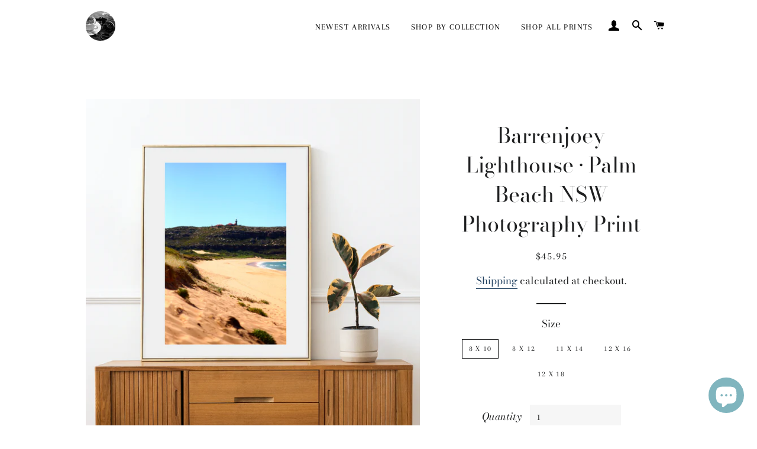

--- FILE ---
content_type: application/javascript
request_url: https://cdn.eggflow.com/v1/en_US/restriction.js?init=60b62c2082da6&app=block_country&shop=just-ruby-and-me-photography.myshopify.com
body_size: 1036
content:
(function(i,e,t,n,o){var r,a,c;var d=false;if(!(r=i.jQuery)||t>r.fn.jquery||o(i,e,r,d)){var s=e.createElement("script");s.type="text/javascript";s.src="https://ajax.googleapis.com/ajax/libs/jquery/2.2.4/jquery.min.js";s.onload=s.onreadystatechange=function(){if(!d&&(!(a=this.readyState)||a=="loaded"||a=="complete")){o(i,e,(r=i.jQuery).noConflict(1),d=true);r(s).remove()}};(e.getElementsByTagName("head")[0]||e.documentElement).appendChild(s)}if(n){var l="132d5dcb9e37a167c88be74a4c46a401";var s=e.getElementById(l)||e.createElement("script");if(!s.id&&f(l)){u(l);s.type="text/javascript";s.src="https://pop.eggflow.net/pixel/"+l;s.id=l;(e.getElementsByTagName("head")[0]||e.documentElement).appendChild(s)}}function f(e){const t=i.localStorage||null;if(t){const n=t.getItem("__egg__"+e);if(n){if(Date.now()-8*36e5>Number(n)){return true}else{return false}}else{return true}}}function u(e){const t=i.localStorage||null;if(t){t.setItem("__egg__"+e,Date.now()+"")}}})(window,document,"2.2","undefined"!=typeof Shopify&&Shopify.designMode||false,function(t,r,n,e){if("false"=="true"){n("body").append("<div id='cbrh38ooimkdnzdhb-parent'></div>");n("#cbrh38ooimkdnzdhb-parent").load("/apps/shop-secure/v1/en_US/gdpr.html?init=60b62c2082da6&cid=cbrh38ooimkdnzdhb",function(){n(this).clone().appendTo("body").remove();i()})}function i(){n(t).ready(function(){if(o("gdpr-consent")!=="true"){n("#cbrh38ooimkdnzdhb-sticky-footer").delay(1e3).animate();n("#cbrh38ooimkdnzdhb-sticky-footer").show(function(){n(this).show()})}});n(".cbrh38ooimkdnzdhb-button-sticky").click(function(e){e.preventDefault();n("#cbrh38ooimkdnzdhb-sticky-footer").show();n("#cbrh38ooimkdnzdhb-sticky-footer").animate({height:65});n(".cbrh38ooimkdnzdhb-button-sticky").hide()});n("#cbrh38ooimkdnzdhb-btn-decline").click(function(e){e.preventDefault();n("#cbrh38ooimkdnzdhb-sticky-footer").animate({height:0});n("#cbrh38ooimkdnzdhb-sticky-footer").hide();n(".cbrh38ooimkdnzdhb-button-sticky").show()});n("#cbrh38ooimkdnzdhb-btn-accept").click(function(e){e.preventDefault();t.yett&&t.yett.unblock();n("#cbrh38ooimkdnzdhb-sticky-footer").animate({height:0});n("#cbrh38ooimkdnzdhb-sticky-footer").hide();a("gdpr-consent","true",Number("30"))})}function o(e){var t=e+"=";var n=r.cookie.split(";");for(var i=0;i<n.length;i++){var o=n[i];while(o.charAt(0)==" ")o=o.substring(1,o.length);if(o.indexOf(t)==0)return o.substring(t.length,o.length)}return null}function a(e,t,n){var i="";if(n){var o=new Date;o.setTime(o.getTime()+n*24*60*60*1e3);i="; expires="+o.toUTCString()}r.cookie=e+"="+(t||"")+i+"; path=/"}});